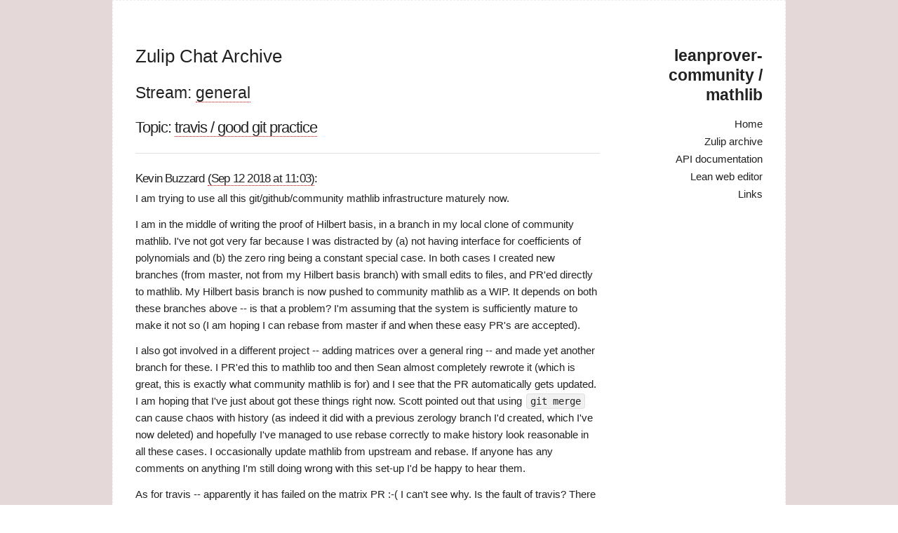

--- FILE ---
content_type: text/html; charset=utf-8
request_url: https://leanprover-community.github.io/archive/stream/113488-general/topic/travis.20.2F.20good.20git.20practice.html
body_size: 4494
content:
<!DOCTYPE html>
<html>
  <head>
  <meta charset="utf-8">
  <meta http-equiv="X-UA-Compatible" content="IE=edge">
  <meta name="viewport" content="width=device-width, initial-scale=1">

  <link rel="shortcut icon" href="https://leanprover-community.github.io/archive/assets/img/lean.ico">

  <title>Zulip Chat Archive</title>
  <meta name="description" content="The homepage for the mathlib library for the Lean theorem prover. Contains an archive of the Zulip chat for discussions about Lean and mathlib.
">

  <!-- todo: include this into main.css -->

  <link rel="stylesheet" href="https://leanprover-community.github.io/archive/css/main.css">
  <link rel="canonical" href="https://leanprover-community.github.io/archive/stream/113488-general/topic/travis.20.2F.20good.20git.20practice.html">
  <link rel="alternate" type="application/rss+xml" title="leanprover-community / mathlib" href="https://leanprover-community.github.io/archive/feed.xml">
  <script type="text/x-mathjax-config">
    MathJax.Hub.Config({
        extensions: ["tex2jax.js","mml2jax.js","MathMenu.js","MathZoom.js","AssistiveMML.js", "a11y/accessibility-menu.js"],
      jax: ["input/TeX","input/MathML","input/AsciiMath","output/CommonHTML"],
      tex2jax: {
        inlineMath: [ ['$$','$$'] ],
        processEscapes: true
      },
      TeX: {
        extensions: ["AMSmath.js","AMSsymbols.js","noErrors.js","noUndefined.js"]
      }
    });
  </script>
  <script type="text/javascript" async
    src="https://cdnjs.cloudflare.com/ajax/libs/mathjax/2.7.5/MathJax.js">
  </script>
</head>

  <body>
    <div class="page-content">
      <div class="container">
        <div class="three columns">
          <header class="site-header">

  <h2 class="logo"><a href="https://leanprover-community.github.io/">leanprover-community / mathlib</a></h2>

  <div class="nav">

    <label for="menu-toggle" class="menu-icon">
        <!--div data-icon="ei-navicon"></div-->
        <svg viewBox="0 0 18 15">
          <path fill="#424242" d="M18,1.484c0,0.82-0.665,1.484-1.484,1.484H1.484C0.665,2.969,0,2.304,0,1.484l0,0C0,0.665,0.665,0,1.484,0 h15.031C17.335,0,18,0.665,18,1.484L18,1.484z"/>
          <path fill="#424242" d="M18,7.516C18,8.335,17.335,9,16.516,9H1.484C0.665,9,0,8.335,0,7.516l0,0c0-0.82,0.665-1.484,1.484-1.484 h15.031C17.335,6.031,18,6.696,18,7.516L18,7.516z"/>
          <path fill="#424242" d="M18,13.516C18,14.335,17.335,15,16.516,15H1.484C0.665,15,0,14.335,0,13.516l0,0 c0-0.82,0.665-1.484,1.484-1.484h15.031C17.335,12.031,18,12.696,18,13.516L18,13.516z"/>
        </svg>
    </label>
    <input type="checkbox" id="menu-toggle">

    <div class="site-nav">
      <nav>
        <ul class="page-link">
          <li><a href="https://leanprover-community.github.io/">Home</a></li>
          <li><a href="https://leanprover-community.github.io/archive">Zulip archive</a></li>
          <li><a href="https://leanprover-community.github.io/mathlib_docs">API documentation</a></li>
          <li><a href="https://leanprover-community.github.io/lean-web-editor">Lean web editor</a></li>
          <li><a href="https://leanprover-community.github.io/links">Links</a></li>
        </ul>
      </nav>
    </div>

  </div>
</header>

        </div>

        <div class="nine columns" style="z-index:100;">
          <div class="wrapper">
            <article class="post">

  <header class="post-header">
    <a href="https://leanprover-community.github.io/archive"><h1 class="post-title">Zulip Chat Archive</h1></a>
  </header>

  <div class="article-content">
    <h2>Stream: <a href="https://leanprover-community.github.io/archive/stream/113488-general/index.html">general</a></h2>
<h3>Topic: <a href="https://leanprover-community.github.io/archive/stream/113488-general/topic/travis.20.2F.20good.20git.20practice.html">travis / good git practice</a></h3>

<hr>

<base href="https://leanprover.zulipchat.com">

<head><link href="/style.css" rel="stylesheet"></head>



<a name="133791639"></a>
<h4><a href="https://leanprover.zulipchat.com#narrow/stream/113488-general/topic/travis%20/%20good%20git%20practice/near/133791639" class="zl"></a> Kevin Buzzard <a href="https://leanprover-community.github.io/archive/stream/113488-general/topic/travis.20.2F.20good.20git.20practice.html#133791639">(Sep 12 2018 at 11:03)</a>:</h4>
<p>I am trying to use all this git/github/community mathlib infrastructure maturely now.</p>
<p>I am in the middle of writing the proof of Hilbert basis, in a branch in my local clone of community mathlib. I've not got very far because I was distracted by (a) not having interface for coefficients of polynomials and (b) the zero ring being a constant special case. In both cases I created new branches (from master, not from my Hilbert basis branch) with small edits to files, and PR'ed directly to mathlib. My Hilbert basis branch is now pushed to community mathlib as a WIP. It depends on both these branches above -- is that a problem? I'm assuming that the system is sufficiently mature to make it not so (I am hoping I can rebase from master if and when these easy PR's are accepted). </p>
<p>I also got involved in a different project -- adding matrices over a general ring -- and made yet another branch for these. I PR'ed this to mathlib too and then Sean almost completely rewrote it (which is great, this is exactly what community mathlib is for) and I see that the PR automatically gets updated. I am hoping that I've just about got these things right now. Scott pointed out that using <code>git merge</code> can cause chaos with history (as indeed it did with a previous zerology branch I'd created, which I've now deleted) and hopefully I've managed to use rebase correctly to make history look reasonable in all these cases. I occasionally update mathlib from upstream and rebase. If anyone has any comments on anything I'm still doing wrong with this set-up I'd be happy to hear them.</p>
<p>As for travis -- apparently it has failed on the matrix PR :-( I can't see why. Is the fault of travis? There were github problems yesterday apparently.</p>
<p>It's this one: <a href="https://github.com/leanprover/mathlib/pull/334" target="_blank" title="https://github.com/leanprover/mathlib/pull/334">https://github.com/leanprover/mathlib/pull/334</a></p>



<a name="133791809"></a>
<h4><a href="https://leanprover.zulipchat.com#narrow/stream/113488-general/topic/travis%20/%20good%20git%20practice/near/133791809" class="zl"></a> Sean Leather <a href="https://leanprover-community.github.io/archive/stream/113488-general/topic/travis.20.2F.20good.20git.20practice.html#133791809">(Sep 12 2018 at 11:07)</a>:</h4>
<p>It looks like the error is due to a timeout: <a href="https://travis-ci.org/leanprover/mathlib/jobs/427142459" target="_blank" title="https://travis-ci.org/leanprover/mathlib/jobs/427142459">https://travis-ci.org/leanprover/mathlib/jobs/427142459</a> . This happens occasionally on Travis-CI.</p>



<a name="133791857"></a>
<h4><a href="https://leanprover.zulipchat.com#narrow/stream/113488-general/topic/travis%20/%20good%20git%20practice/near/133791857" class="zl"></a> Sean Leather <a href="https://leanprover-community.github.io/archive/stream/113488-general/topic/travis.20.2F.20good.20git.20practice.html#133791857">(Sep 12 2018 at 11:08)</a>:</h4>
<p>My Travis-CI build passed for that same branch: <a href="https://travis-ci.org/spl/mathlib/builds/427091112" target="_blank" title="https://travis-ci.org/spl/mathlib/builds/427091112">https://travis-ci.org/spl/mathlib/builds/427091112</a></p>



<a name="133792058"></a>
<h4><a href="https://leanprover.zulipchat.com#narrow/stream/113488-general/topic/travis%20/%20good%20git%20practice/near/133792058" class="zl"></a> Reid Barton <a href="https://leanprover-community.github.io/archive/stream/113488-general/topic/travis.20.2F.20good.20git.20practice.html#133792058">(Sep 12 2018 at 11:13)</a>:</h4>
<p>Once the zerology and coefficients PRs have landed in master, you should rebase the Hilbert basis branch on top of master and then PR it (when ready).</p>



<a name="133792143"></a>
<h4><a href="https://leanprover.zulipchat.com#narrow/stream/113488-general/topic/travis%20/%20good%20git%20practice/near/133792143" class="zl"></a> Reid Barton <a href="https://leanprover-community.github.io/archive/stream/113488-general/topic/travis.20.2F.20good.20git.20practice.html#133792143">(Sep 12 2018 at 11:14)</a>:</h4>
<p>The zerology and coefficients patches also exist on your <code>kmb_hilbert_basis</code> branch and you probably shouldn't try to rebase them onto master when the time comes, because it's likely that small changes will have been made to them before merging. I can tell you about how to do that now or later (short version: use <code>git rebase --onto</code>)</p>



<a name="133792292"></a>
<h4><a href="https://leanprover.zulipchat.com#narrow/stream/113488-general/topic/travis%20/%20good%20git%20practice/near/133792292" class="zl"></a> Reid Barton <a href="https://leanprover-community.github.io/archive/stream/113488-general/topic/travis.20.2F.20good.20git.20practice.html#133792292">(Sep 12 2018 at 11:18)</a>:</h4>
<p>Or I guess you can also use <code>git rebase -i</code> and then just delete the lines for all the patches you don't want</p>



<a name="133793440"></a>
<h4><a href="https://leanprover.zulipchat.com#narrow/stream/113488-general/topic/travis%20/%20good%20git%20practice/near/133793440" class="zl"></a> Kevin Buzzard <a href="https://leanprover-community.github.io/archive/stream/113488-general/topic/travis.20.2F.20good.20git.20practice.html#133793440">(Sep 12 2018 at 11:44)</a>:</h4>
<p>Hmm. Once the PR's land in master, are the traditional edits done in mathlib master? If so I can't merge my local branches with upstream changes -- the community branches never see them. But really what I think I want to happen with the <code>kmb_hilbert_basis</code> branch is that I just squash everything down to one commit after I'm finished. I guess I only committed a partially-written proof to back it up in case my laptop dies.</p>



<a name="133794954"></a>
<h4><a href="https://leanprover.zulipchat.com#narrow/stream/113488-general/topic/travis%20/%20good%20git%20practice/near/133794954" class="zl"></a> Reid Barton <a href="https://leanprover-community.github.io/archive/stream/113488-general/topic/travis.20.2F.20good.20git.20practice.html#133794954">(Sep 12 2018 at 12:18)</a>:</h4>
<p>I assume somebody is pulling <code>leanprover/mathlib</code> master into <code>leanprover-community/mathlib</code> master every now and then? At least, I see they are equal right now</p>



<a name="133795047"></a>
<h4><a href="https://leanprover.zulipchat.com#narrow/stream/113488-general/topic/travis%20/%20good%20git%20practice/near/133795047" class="zl"></a> Reid Barton <a href="https://leanprover-community.github.io/archive/stream/113488-general/topic/travis.20.2F.20good.20git.20practice.html#133795047">(Sep 12 2018 at 12:20)</a>:</h4>
<p>Actually it doesn't really matter--I don't know how you have your checkouts set up but you can have both <code>leanprover/mathlib</code> and <code>leanprover-community/mathlib</code> as remotes in the same local <code>mathlib</code> repository. Then you (or anyone) can rebase your <code>kmb_hilbert_basis</code> branch on top of <code>leanprover/mathlib</code>'s master</p>



<a name="133795128"></a>
<h4><a href="https://leanprover.zulipchat.com#narrow/stream/113488-general/topic/travis%20/%20good%20git%20practice/near/133795128" class="zl"></a> Scott Morrison <a href="https://leanprover-community.github.io/archive/stream/113488-general/topic/travis.20.2F.20good.20git.20practice.html#133795128">(Sep 12 2018 at 12:23)</a>:</h4>
<p>Yes, I've been pulling leanprover to leanprover-community whenever I notice it out of sync.</p>



<a name="136577522"></a>
<h4><a href="https://leanprover.zulipchat.com#narrow/stream/113488-general/topic/travis%20/%20good%20git%20practice/near/136577522" class="zl"></a> Kenny Lau <a href="https://leanprover-community.github.io/archive/stream/113488-general/topic/travis.20.2F.20good.20git.20practice.html#136577522">(Oct 26 2018 at 22:12)</a>:</h4>
<p>which one is safer, <code>merge</code> or <code>rebase</code>?</p>



<a name="136577524"></a>
<h4><a href="https://leanprover.zulipchat.com#narrow/stream/113488-general/topic/travis%20/%20good%20git%20practice/near/136577524" class="zl"></a> Kenny Lau <a href="https://leanprover-community.github.io/archive/stream/113488-general/topic/travis.20.2F.20good.20git.20practice.html#136577524">(Oct 26 2018 at 22:12)</a>:</h4>
<p>(whatever "safe" means)</p>



<a name="136579530"></a>
<h4><a href="https://leanprover.zulipchat.com#narrow/stream/113488-general/topic/travis%20/%20good%20git%20practice/near/136579530" class="zl"></a> Reid Barton <a href="https://leanprover-community.github.io/archive/stream/113488-general/topic/travis.20.2F.20good.20git.20practice.html#136579530">(Oct 26 2018 at 22:49)</a>:</h4>
<p>I guess merge is kind of "safer"? It retains more information about the history of commits. Usually that's information you don't actually want though.</p>



<a name="136589291"></a>
<h4><a href="https://leanprover.zulipchat.com#narrow/stream/113488-general/topic/travis%20/%20good%20git%20practice/near/136589291" class="zl"></a> Keeley Hoek <a href="https://leanprover-community.github.io/archive/stream/113488-general/topic/travis.20.2F.20good.20git.20practice.html#136589291">(Oct 27 2018 at 03:23)</a>:</h4>
<p><code>rebase</code> rewrites history<br>
<code>merge</code> just makes yet another (maybe slightly fancy) commit<br>
People argue about what best practice is, and some people zealously say you shouldn't ever rebase anything<br>
A consequence of rewriting history though is that other people who used to have the same history as you can't cleanly just merge their work back together with yours</p>



<a name="136589342"></a>
<h4><a href="https://leanprover.zulipchat.com#narrow/stream/113488-general/topic/travis%20/%20good%20git%20practice/near/136589342" class="zl"></a> Keeley Hoek <a href="https://leanprover-community.github.io/archive/stream/113488-general/topic/travis.20.2F.20good.20git.20practice.html#136589342">(Oct 27 2018 at 03:25)</a>:</h4>
<p>You can never just delete your own work by merging something, but with rebase you can easily drop commits which you might have to go back and find using <code>git reflog</code>...</p>



<a name="136589344"></a>
<h4><a href="https://leanprover.zulipchat.com#narrow/stream/113488-general/topic/travis%20/%20good%20git%20practice/near/136589344" class="zl"></a> Mario Carneiro <a href="https://leanprover-community.github.io/archive/stream/113488-general/topic/travis.20.2F.20good.20git.20practice.html#136589344">(Oct 27 2018 at 03:25)</a>:</h4>
<p>Keep in mind that lean and mathlib both use a rebase workflow. It doesn't necessarily affect what you do as a third party, but mathlib has a linear commit history as a result. I think this is better organizationally than the big tangle it would be otherwise</p>



<a name="136589386"></a>
<h4><a href="https://leanprover.zulipchat.com#narrow/stream/113488-general/topic/travis%20/%20good%20git%20practice/near/136589386" class="zl"></a> Mario Carneiro <a href="https://leanprover-community.github.io/archive/stream/113488-general/topic/travis.20.2F.20good.20git.20practice.html#136589386">(Oct 27 2018 at 03:26)</a>:</h4>
<p>I don't think <code>rebase</code> will cause you to lose work, unless you mess up the merge</p>



<a name="136589435"></a>
<h4><a href="https://leanprover.zulipchat.com#narrow/stream/113488-general/topic/travis%20/%20good%20git%20practice/near/136589435" class="zl"></a> Mario Carneiro <a href="https://leanprover-community.github.io/archive/stream/113488-general/topic/travis.20.2F.20good.20git.20practice.html#136589435">(Oct 27 2018 at 03:28)</a>:</h4>
<p>also if your branch is based on some commits which have since been rebased (so you are sitting on a separate version of the same commits) then if you rebase your branch on the master these commits will disappear</p>



<a name="136589436"></a>
<h4><a href="https://leanprover.zulipchat.com#narrow/stream/113488-general/topic/travis%20/%20good%20git%20practice/near/136589436" class="zl"></a> Keeley Hoek <a href="https://leanprover-community.github.io/archive/stream/113488-general/topic/travis.20.2F.20good.20git.20practice.html#136589436">(Oct 27 2018 at 03:28)</a>:</h4>
<p>If you <code>git rebase -i HEAD~10</code> and then accidentally drop a line from the resulting file, then the commit will be dangling and you will have to find it</p>



<a name="136589438"></a>
<h4><a href="https://leanprover.zulipchat.com#narrow/stream/113488-general/topic/travis%20/%20good%20git%20practice/near/136589438" class="zl"></a> Mario Carneiro <a href="https://leanprover-community.github.io/archive/stream/113488-general/topic/travis.20.2F.20good.20git.20practice.html#136589438">(Oct 27 2018 at 03:28)</a>:</h4>
<p>oh yes, interactive rebase is basically just editing history, and you can do whatever</p>



<a name="136589443"></a>
<h4><a href="https://leanprover.zulipchat.com#narrow/stream/113488-general/topic/travis%20/%20good%20git%20practice/near/136589443" class="zl"></a> Mario Carneiro <a href="https://leanprover-community.github.io/archive/stream/113488-general/topic/travis.20.2F.20good.20git.20practice.html#136589443">(Oct 27 2018 at 03:29)</a>:</h4>
<p>I meant just plain <code>git rebase</code></p>



<a name="136589490"></a>
<h4><a href="https://leanprover.zulipchat.com#narrow/stream/113488-general/topic/travis%20/%20good%20git%20practice/near/136589490" class="zl"></a> Mario Carneiro <a href="https://leanprover-community.github.io/archive/stream/113488-general/topic/travis.20.2F.20good.20git.20practice.html#136589490">(Oct 27 2018 at 03:30)</a>:</h4>
<p>which should have roughly the same merge behavior as <code>git merge</code> except that the final commits are arranged linearly</p>





<hr><p>Last updated: Dec 20 2025 at 21:32 UTC</p>
  </div>

</article>

          </div>
        </div>
      </div>
      <footer class="site-footer">
  <div class="container">
    <div class="footer left column one-half">
      <section class="small-font">
        Theme <a href="https://github.com/wild-flame/jekyll-simple"> Simple </a> by <a href="http://wildflame.me">wildflame</a>
        © 2016 
        Powered by <a href="https://github.com/jekyll/jekyll">jekyll</a>
      </section>
    </div>

    <div class="footer right column one-half">
      <section class="small-font">
        
        
      </section>
    </div>
  </div>
</footer>
 
    </div>
  </body>
</html>
